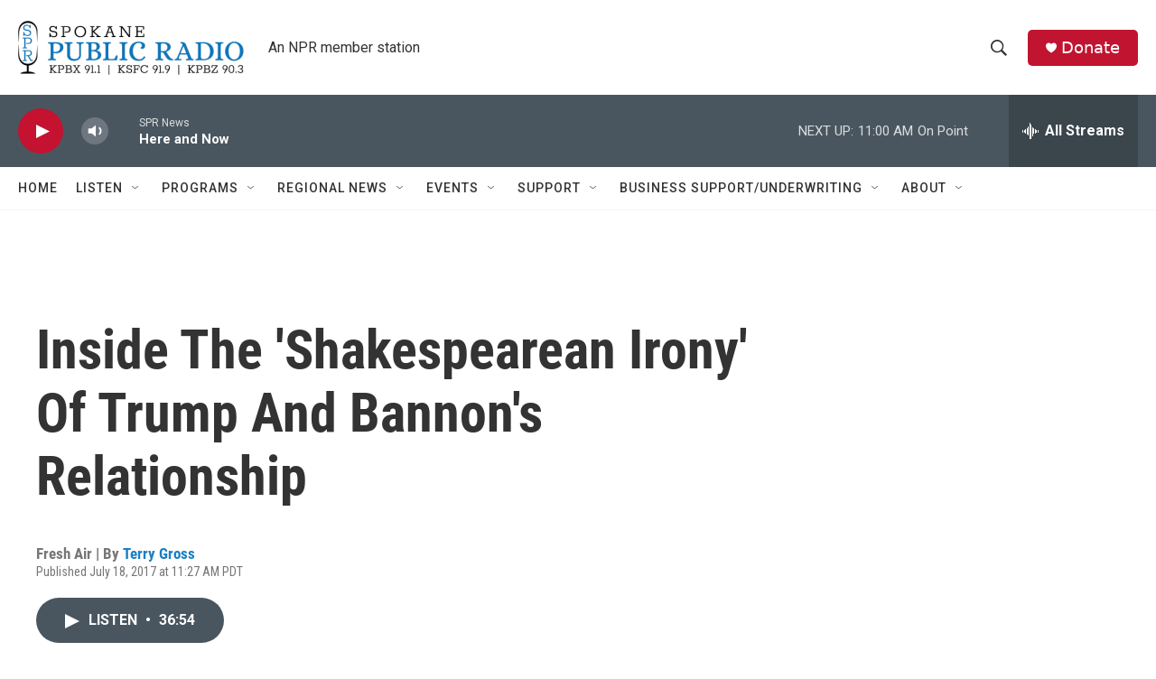

--- FILE ---
content_type: text/html; charset=utf-8
request_url: https://www.google.com/recaptcha/api2/aframe
body_size: 267
content:
<!DOCTYPE HTML><html><head><meta http-equiv="content-type" content="text/html; charset=UTF-8"></head><body><script nonce="ser3KHCq8dKhoQ9dPMWm8Q">/** Anti-fraud and anti-abuse applications only. See google.com/recaptcha */ try{var clients={'sodar':'https://pagead2.googlesyndication.com/pagead/sodar?'};window.addEventListener("message",function(a){try{if(a.source===window.parent){var b=JSON.parse(a.data);var c=clients[b['id']];if(c){var d=document.createElement('img');d.src=c+b['params']+'&rc='+(localStorage.getItem("rc::a")?sessionStorage.getItem("rc::b"):"");window.document.body.appendChild(d);sessionStorage.setItem("rc::e",parseInt(sessionStorage.getItem("rc::e")||0)+1);localStorage.setItem("rc::h",'1768842692885');}}}catch(b){}});window.parent.postMessage("_grecaptcha_ready", "*");}catch(b){}</script></body></html>